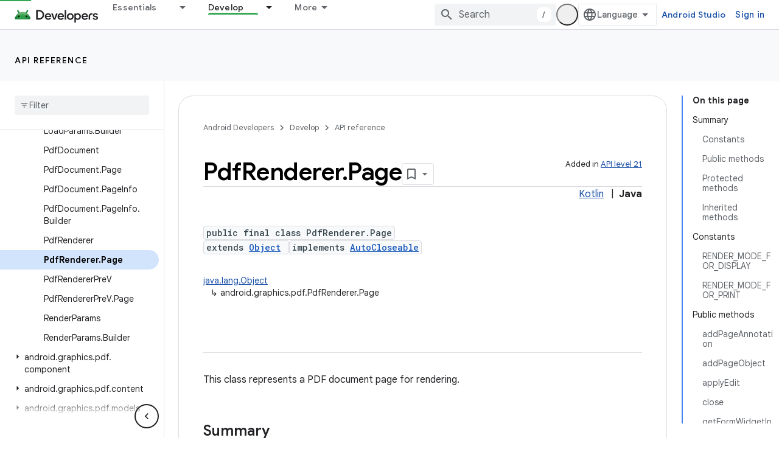

--- FILE ---
content_type: text/html; charset=UTF-8
request_url: https://feedback-pa.clients6.google.com/static/proxy.html?usegapi=1&jsh=m%3B%2F_%2Fscs%2Fabc-static%2F_%2Fjs%2Fk%3Dgapi.lb.en.2kN9-TZiXrM.O%2Fd%3D1%2Frs%3DAHpOoo_B4hu0FeWRuWHfxnZ3V0WubwN7Qw%2Fm%3D__features__
body_size: 76
content:
<!DOCTYPE html>
<html>
<head>
<title></title>
<meta http-equiv="X-UA-Compatible" content="IE=edge" />
<script type="text/javascript" nonce="aVQTofGvHujN6NsxriKgdA">
  window['startup'] = function() {
    googleapis.server.init();
  };
</script>
<script type="text/javascript"
  src="https://apis.google.com/js/googleapis.proxy.js?onload=startup" async
  defer nonce="aVQTofGvHujN6NsxriKgdA"></script>
</head>
<body>
</body>
</html>


--- FILE ---
content_type: text/javascript
request_url: https://www.gstatic.com/devrel-devsite/prod/v6dcfc5a6ab74baade852b535c8a876ff20ade102b870fd5f49da5da2dbf570bd/android/js/devsite_devsite_tabs_module.js
body_size: -865
content:
(function(_ds){var window=this;try{customElements.define("devsite-tabs",_ds.UX)}catch(a){console.warn("devsite.app.customElement.DevsiteTabs",a)};})(_ds_www);
